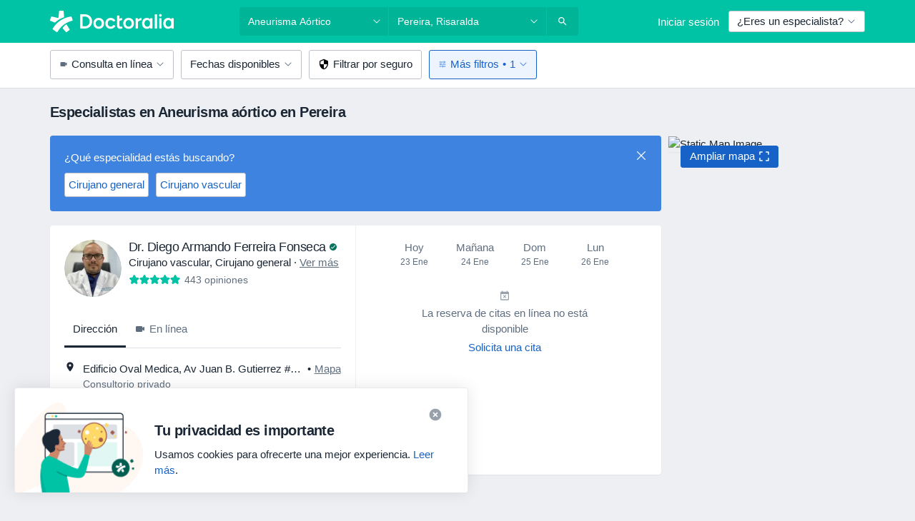

--- FILE ---
content_type: text/javascript; charset=utf-8
request_url: https://platform.docplanner.com/js/runtime-ef433b5a.js
body_size: 22408
content:
(function(){"use strict";var g={},m={};function i(e){var l=m[e];if(l!==void 0)return l.exports;var o=m[e]={id:e,loaded:!1,exports:{}};return g[e].call(o.exports,o,o.exports,i),o.loaded=!0,o.exports}i.m=g,function(){i.amdO={}}(),function(){var e=[];i.O=function(l,o,c,t){if(o){t=t||0;for(var n=e.length;n>0&&e[n-1][2]>t;n--)e[n]=e[n-1];e[n]=[o,c,t];return}for(var a=1/0,n=0;n<e.length;n++){for(var o=e[n][0],c=e[n][1],t=e[n][2],f=!0,r=0;r<o.length;r++)(t&!1||a>=t)&&Object.keys(i.O).every(function(b){return i.O[b](o[r])})?o.splice(r--,1):(f=!1,t<a&&(a=t));if(f){e.splice(n--,1);var d=c();d!==void 0&&(l=d)}}return l}}(),function(){i.n=function(e){var l=e&&e.__esModule?function(){return e.default}:function(){return e};return i.d(l,{a:l}),l}}(),function(){var e=Object.getPrototypeOf?function(o){return Object.getPrototypeOf(o)}:function(o){return o.__proto__},l;i.t=function(o,c){if(c&1&&(o=this(o)),c&8||typeof o=="object"&&o&&(c&4&&o.__esModule||c&16&&typeof o.then=="function"))return o;var t=Object.create(null);i.r(t);var n={};l=l||[null,e({}),e([]),e(e)];for(var a=c&2&&o;typeof a=="object"&&!~l.indexOf(a);a=e(a))Object.getOwnPropertyNames(a).forEach(function(f){n[f]=function(){return o[f]}});return n.default=function(){return o},i.d(t,n),t}}(),function(){i.d=function(e,l){for(var o in l)i.o(l,o)&&!i.o(e,o)&&Object.defineProperty(e,o,{enumerable:!0,get:l[o]})}}(),function(){i.f={},i.e=function(e){return Promise.all(Object.keys(i.f).reduce(function(l,o){return i.f[o](e,l),l},[]))}}(),function(){i.u=function(e){return"js/"+({14:"VisibilityExperimentController",161:"ModerationAddress",471:"flags-DpIconPortugal-dp-ui-kit-icon",759:"FilterWrapperComponent",1088:"social-DpIconTwitterCircle-dp-ui-kit-icon",1096:"symbols-DpIconPill-dp-ui-kit-icon",1306:"DoctorProfileContentDescriptionModule",1375:"ChatOpenInAppDesktop",1397:"FluVaccinationSearchModule",1457:"PostRegistrationWelcomeModalController",1906:"SearchStaticMapEventsModule",2011:"Ecommerce-LandingController",2218:"DoctorProfileCalendarPlaceholderModule",2453:"Config-cz",2931:"noa-DpIconAiSparkles-dp-ui-kit-icon",3426:"content-DpIconBookOpen-dp-ui-kit-icon",3531:"SearchFiltersModalModule",3573:"human-DpIconWithChild-dp-ui-kit-icon",3590:"action-DpIconSpeedGauge-dp-ui-kit-icon",3603:"content-DpIconTreatment-dp-ui-kit-icon",3819:"PsychologySearchAssistantData-co",4461:"SearchFactorWeightsPanelModule",4661:"DownloadDoctorsCertificates",4682:"ServicesBoxModule",4694:"content-DpIconPopular-dp-ui-kit-icon",4855:"DoctorModerationItemSpecializations",4978:"OpinionsModule",5050:"media-DpIconPresentationSpeech-dp-ui-kit-icon",5083:"UserFormViewController",5208:"human-DpIconHappyFace-dp-ui-kit-icon",5551:"ModerationPanelModule",5666:"DoctorStatisticsOpinionsModule",6216:"action-DpIconBookmark-dp-ui-kit-icon",6444:"SearchDynamicMapModule",6594:"AuthoringProcessAdminController",6713:"Doctor-AddressEdition",6757:"DealOfferConfirmationController",6803:"toggle-DpIconHalfHeart-dp-ui-kit-icon",6961:"EcommerceNoaThankYouPageModule",7088:"EECSearchController",7124:"EcommercePaymentsModule",7168:"media-DpIconMonitor-dp-ui-kit-icon",7556:"social-DpIconSocialConnection-dp-ui-kit-icon",7641:"EcommerceCustomerController",7843:"OnlineConsultationContact",7988:"ProfileEdition",8007:"AiOpinionSummaryModule",8043:"symbols-DpIconParking-dp-ui-kit-icon",8169:"EcommerceThankYouPageModule",8362:"Modal",8717:"AbTestCalendarAvailability",8746:"action-DpIconCut-dp-ui-kit-icon",8840:"PatientChatModule",9163:"FacilityRegistrationData",9221:"UserLogin",9551:"EntityTypeListComponent",9586:"PatientAppBoxIndex",10078:"ScrollSpy",10132:"oops-widget-i18n-hi",10264:"Registration",10390:"Ecommerce-FunnelController",10403:"action-DpIconCalendarSettings-dp-ui-kit-icon",10475:"action-DpIconBack-dp-ui-kit-icon",10515:"SearchAutocompleteModule",10617:"Doctor-NonCommercialProfile",10652:"Doctor-ProfileEdition",10657:"social-DpIconLinkedinCircle-dp-ui-kit-icon",10671:"content-DpIconQuillWrite-dp-ui-kit-icon",10897:"content-DpIconLayers-dp-ui-kit-icon",10939:"flags-DpIconPeru-dp-ui-kit-icon",11024:"ServiceDictionaryController",11058:"media-DpIconPlayFilled-dp-ui-kit-icon",11383:"DoctorProfileGeneralModule",11476:"HasUnpaidInvoicesBanner",11587:"ButtonWidgetModule",11644:"media-DpIconViewSpeaker-dp-ui-kit-icon",11695:"ContentDescriptions",11790:"CalendarSlotReleasedAlert",11891:"AvailabilityTypeListComponent",12136:"chat-vendor",12328:"symbols-DpIconVaccine-dp-ui-kit-icon",12811:"action-DpIconRepeat-dp-ui-kit-icon",12839:"DoctorRegistrationStrongPasswordModule",12862:"DoctorModerationObjectVerification",12889:"content-DpIconPublication-dp-ui-kit-icon",13143:"OpinionsSectionModule",13275:"ClickDoctorNav",13286:"HubspotCTAModule",13341:"symbols-DpIconTube-dp-ui-kit-icon",13493:"SearchAssistantModule",13889:"ManagerFeedbackData",13997:"UserFormResponseController",14296:"PsychologySearchAssistantFlowData",14671:"HomepageDialogsContainerModule",14872:"ProfileEditionDialogsContainerModule",14912:"ServiceDictionaryList",14963:"CompetitiveInsightsModule",15067:"Recruitment",15493:"UserRegistrationModule",15603:"Config-de",15782:"Config-br",15841:"action-DpIconDoubleCheckFilled-dp-ui-kit-icon",16005:"DealOfferConfirmationCancelPage",16141:"SearchCalendarsAvailabilityModule",16201:"Config-mx",16249:"symbols-DpIconDollar-dp-ui-kit-icon",16306:"CalendarAppModule",16540:"DlpHealthPortalPage",16873:"EcommerceLandingsIFrameModule",16885:"LazyLoad",16905:"OnlineConsultationSearchModule",17145:"GoogleOneTapModule",17158:"LogoDefaultMx",17260:"OpinionActionsModule",17525:"action-DpIconViewAgenda-dp-ui-kit-icon",17659:"DoctorRegistrationFormOptionsModule",18099:"NoShowProtectionModalModule",18159:"IntegrationsDataSyncController",18169:"BannerChatBubble",18294:"action-DpIconNotifications-dp-ui-kit-icon",18377:"locations-DpIconPharmacy-dp-ui-kit-icon",18504:"human-DpIconNeutral-dp-ui-kit-icon",18599:"Config-ar",18616:"RegistrationSummaryController",18671:"PatientAppBannerIndex",19113:"BadgeWizardController",19227:"DoctorModerationLicenseNumbers",19351:"social-DpIconInstagramCircle-dp-ui-kit-icon",19373:"ScpAuthoringProcessController",19474:"LocationAutocompleteController",19681:"GoogleOneTapController",19816:"QueuesCheckerVueModule",19921:"UnifiedNavigation",19942:"oops-widget-i18n-ja",19960:"action-DpIconAiPhone-dp-ui-kit-icon",19981:"CheckboxListComponent",20021:"MyPlanPage",20187:"EcommerceDealOfferController",20201:"Ecommerce-AbandonedCartConstoller",20207:"DoctorProfileCalendarModule",20466:"ChatApiAdminConnectFlowConsent2Module",20593:"action-DpIconRefreshFilled-dp-ui-kit-icon",20797:"oops-widget-i18n-es",21190:"ModalLauncher",21209:"toggle-DpIconEmptyStar-dp-ui-kit-icon",21247:"oops-widget-i18n-nl",21320:"SearchCalendarsModule",21411:"WidgetController",21460:"FindYourInsurerModal",21734:"media-DpIconOne-dp-ui-kit-icon",21904:"FullPageWithLogo",21918:"ChooseSubscriptionModal",22181:"EcommerceLandingsModule",22186:"TopNavigation",22230:"DoctorServicesVueModule",22319:"ViewUtils",22357:"WaitForPaymentController",22607:"TeamModule",22899:"CreditCardUnauthorizedModal",23679:"OpenOpinionsInfopage",23683:"LogoDefaultTr",23780:"DoctorModerationSpecializations",23792:"FacilityDirectorModerationModule",23895:"symbols-DpIconGauntletGloves-dp-ui-kit-icon",23917:"SearchAssistantResultsModule",24410:"oops-widget-i18n-sv",24454:"OopsWidget",24550:"Config-pl",24664:"FacilityModerationModule",24703:"facilityInsurances",24834:"content-DpIconFile-dp-ui-kit-icon",24995:"action-DpIconOngoing-dp-ui-kit-icon",25006:"PurchasePackagePlaceholderComponent",25190:"symbols-DpIconCreditCardCheck-dp-ui-kit-icon",25358:"symbols-DpIconVirtualReality-dp-ui-kit-icon",25417:"social-DpIconSpotifyCircle-dp-ui-kit-icon",25510:"Voicemail",25516:"action-DpIconEnlarge-dp-ui-kit-icon",25794:"HubspotCTA",25855:"toggle-DpIconHalfStar-dp-ui-kit-icon",26102:"flags-DpIconMexico-dp-ui-kit-icon",26175:"ReferralUrlRedirectModule",26390:"WebsitesLandingController",26411:"BottomBannerWithIcon",26431:"BookingSource",26515:"FacilityRegistrationModule",26551:"oops-widget-i18n-cs",26946:"BookingBenefitsBannerModule",27289:"Config-it",27587:"DoctorProfileExperienceItemsModule",27679:"EcommerceWaitForCreditCardPageModule",27990:"TopInsurancesBoxModule",28031:"DlpBookingPage",28232:"MixpanelTrackingModule",28401:"QuestionsPublic",28411:"symbols-DpIconCreditCardReverted-dp-ui-kit-icon",28436:"MoveOpinionsFromDoctorToFacilityModule",28772:"VisibilitySpaceLanding",29116:"content-DpIconFileImage-dp-ui-kit-icon",29138:"ContentSites",29253:"UserRegistrationEmailConfirmModule",29350:"FloatingCookiesInfoController",29501:"ModerationDashboardModule",29529:"LeaveDoctorOpinionModule",29743:"DlpPortalNotificationPage",29745:"AddDoctorController",29834:"DoctorRegistrationRulesModule",30123:"action-DpIconVerticalLines-dp-ui-kit-icon",30204:"CategoriesManager",30505:"logos-DpIconGipo-dp-ui-kit-icon",30953:"CalendarPlaceholderComponent",31018:"DoctorModerationDataChange",31298:"DoctorModerationModule",31366:"DynamicLandingPageController",31494:"PatientFavoriteDoctors",31704:"human-DpIconBed-dp-ui-kit-icon",31713:"action-DpIconReorder-dp-ui-kit-icon",31768:"TopNavigationMobileModule",31807:"ListeningAnalyzingUnitingReviewAggregatesController",32353:"DlpBookingReminderPage",32429:"FacilityStatisticsController",32810:"ModerationMenuModule",32849:"DoctorProfileDialogsContainerModule",32922:"BannerChatBlueBox",33121:"FacilityModerationVerification",33299:"DroppedPayment",33340:"DoctorProfileTopBannerModule",33402:"doctorProfileInsurances",33602:"OpinionAbuseConversationController",33687:"media-DpIconText-dp-ui-kit-icon",34281:"FullPageImageWithFeatures",34418:"FirstClassPromoController",34469:"CustomerPaymentWebPayForm",34528:"LogoDefaultPe",34587:"SearchFactorsAndScoresToolModule",34672:"EnhancedEcommerceWrapperModule",34846:"MobileCalendarModalModule",35038:"SearchDesktopFiltersModule",35329:"NewDoctorRegistrationController",35456:"SSOWidgetController",35540:"content-DpIconRequestQuote-dp-ui-kit-icon",35589:"oops-widget-i18n-uk",35669:"human-DpIconSmilingFace-dp-ui-kit-icon",35897:"LogoDefaultPt",35978:"ViewUtilsLegacy",36014:"content-DpIconFileBadge-dp-ui-kit-icon",36175:"ProfileDataViolationModerationModule",36382:"NoDataPlaceholderComponent",36470:"ActiveFiltersButtonsComponent",36937:"InsuranceAcceptedModal",37036:"human-DpIconHealthCheckup-dp-ui-kit-icon",37124:"DlpHealthPortalMessagesPage",37435:"ServiceAveragePricesController",37642:"OpinionsSearchModule",37648:"content-DpIconLeads-dp-ui-kit-icon",37900:"PatientPanelModule",38028:"DoctorNonCommercialProfileGeneralModule",38080:"flags-DpIconArgentina-dp-ui-kit-icon",38151:"RolesManager",38217:"symbols-DpIconCreditCardPending-dp-ui-kit-icon",38661:"ScpProfilesModule",38717:"ToolsMenuModule",39396:"symbols-DpIconFirstAidPlaster-dp-ui-kit-icon",39430:"PsychologySearchAssistantData-mx",39471:"AbTestFacilityCalendarAvailabilityComponent",39552:"oops-widget-i18n-ar",39565:"RegisterLicenseController",39764:"ModerationToolsModule",39850:"uikit-DpCarousel",39944:"flags-DpIconSpain-dp-ui-kit-icon",40236:"DisableOpinionsModule",40294:"InsuranceNotAcceptedModal",40329:"oops-widget-i18n-fr",40371:"toggle-DpIconDropdown-dp-ui-kit-icon",40529:"CustomerPaymentIyzicoOneTimeForm",40630:"IntegrationDataSync",40879:"SearchFactorsToolModule",41225:"VisibilityPagesController",41399:"symbols-DpIconPuzzle-dp-ui-kit-icon",41937:"AbandonedCartVueModule",41973:"CensoredWords",42097:"FacilityDoctorsListApp",42165:"CalendarAvailabilityAppModule",42194:"DoctorPrivateQuestionListPage",42225:"FacilityRegistrationDetailsStep",42288:"SearchAppFactorsAndScoresToolModule",42647:"NoResultsOptionsComponent",42686:"FacilityRegistrationTakeOverStep",42693:"action-DpIconAddPhone-dp-ui-kit-icon",42921:"DlpBookingReminderConfirmablePage",42999:"QUEUES_EFFICIENCY_ROUTE",43048:"human-DpIconDiversity-dp-ui-kit-icon",43110:"DoctorPrefixModerationModule",43120:"LogoDefaultCl",43323:"action-DpIconCalendarOffPatients-dp-ui-kit-icon",43387:"GoogleMapsConsentModule",43408:"DoctorCalendarWidgetModule",43441:"DealOfferConfirmationFormPage",43448:"media-DpIconPause-dp-ui-kit-icon",43503:"social-DpIconGlassdoorCircle-dp-ui-kit-icon",43555:"VisibilitySpaceController",43586:"PatientAppEventInterceptor",43644:"DynamicConfigurationController",43722:"PromoMaterialsController",43823:"symbols-DpIconZloty-dp-ui-kit-icon",43904:"DoctorOpinionModerationModule",43916:"PatientAppEvents",44178:"QualityCertificatesController",44339:"content-DpIconNoImage-dp-ui-kit-icon",44550:"DlpDoctorProfilePage",44585:"SearchAppFacilityVisibilityToolModule",44651:"ReferralUrlRedirectController",44753:"AnswerModerationModule",44788:"Stats",44793:"CacheInvalidationToolController",44988:"EcommercePaymentsController",45041:"FacilityServicesListApp",45043:"DoctorAddModule",45107:"GenericToggleComponent",45108:"content-DpIconInvoice-dp-ui-kit-icon",45189:"WebsitesController",45252:"gatekeeper",45662:"SuspiciousContentManager",45775:"GalleryModule",45816:"PatientChatApiModule",45841:"GeoCoderController",45850:"ServiceDictionaryForm",45922:"ChatApiAdminConnectFlowModule",45955:"PsychologySearchAssistantData-tr",45982:"content-DpIconDiagnosis-dp-ui-kit-icon",46669:"HomepageSearchFormModule",46855:"DoctorModerationVerification",46865:"oops-widget-i18n-nb",46925:"flags-DpIconPoland-dp-ui-kit-icon",47115:"action-DpIconFormatItalic-dp-ui-kit-icon",47123:"BannerImageHeader",47317:"ManagerFeedbackListModule",47452:"oops-widget-i18n-de",47502:"media-DpIconPlay-dp-ui-kit-icon",47539:"DoctorsForVictimsListingModule",47969:"SearchListing",48036:"EcommerceTouchpointModule",48305:"OnlinePaymentsBanner",48354:"BasicProfile",48396:"media-DpIconOffice-dp-ui-kit-icon",48418:"symbols-DpIconVirus-dp-ui-kit-icon",48669:"HasUnpaidInvoicesModal",48721:"UserRegistration",48998:"OpinionsController",49040:"PsychologySearchAssistantData-cl",49044:"RecommendedDoctorsModule",49098:"toggle-DpIconEmptyStarThin-dp-ui-kit-icon",49458:"DlpBookingCancellationPage",49537:"SearchChatController",49752:"WidgetConfiguratorController",49984:"social-DpIconMessenger-dp-ui-kit-icon",50019:"DoctorModerationSuggestedDataChange",50021:"DoctorProfileThumbsUpDownModule",50399:"ThumbsUpDownModule",50487:"BottomBannerWithIconV2",50607:"MoveVisitModalodule",50613:"DoctorsForVictimsEnrollment",50684:"CustomerPaymentSepaForm",51055:"UnlinkOpinionFacilityModule",51264:"BannerWithMobileImg",51275:"action-DpIconViewDay-dp-ui-kit-icon",51278:"action-DpIconLogout-dp-ui-kit-icon",51335:"content-DpIconBubbleChat-dp-ui-kit-icon",51482:"SearchTouchpointModule",51539:"FacilityRegistrationBenefits",51544:"NoResultsModule",51729:"TouchpointsController",52125:"action-DpIconSettings-dp-ui-kit-icon",52245:"CalendarMobileComponentBased",52540:"MyPlanModule",52571:"MarketplaceAccountActionRequiredModal",52914:"CustomerPaymentBoletoForm",53180:"Config-tr",53478:"CustomerPaymentServipagForm",53660:"WhiteBanner",53722:"PublicInsuranceBannerModule",53842:"symbols-DpIconSpinner-dp-ui-kit-icon",53909:"noa-DpIconNoaNotes-dp-ui-kit-icon",54010:"action-DpIconDangerous-dp-ui-kit-icon",54215:"action-DpIconEndCall-dp-ui-kit-icon",54320:"social-DpIconGoogle-dp-ui-kit-icon",54628:"DoctorFloatingWidgetModule",54645:"OnlineOnlyToggleComponent",54805:"InsuranceMobileFilterModule",54874:"NewFacilityCalendarModule",54908:"symbols-DpIconSaasNewPatient-dp-ui-kit-icon",54915:"noa-DpIconNoaBooking-dp-ui-kit-icon",55031:"CompetitiveInsightsController",55164:"BOOKINGS_SEARCH_PAGE",55364:"PatientPanel",55479:"CacheInvalidation",55482:"FacilityRegistrationSuccessStep",55547:"media-DpIconMonitorOff-dp-ui-kit-icon",55726:"SpecializationsBoxModule",55873:"content-DpIconPaper-dp-ui-kit-icon",56117:"ResultPanelContentModule",56343:"FacilityCalendarComponent",56485:"DlpClinicProfilePage",56545:"ServiceCategoryPageController",56897:"oops-widget-i18n-pl",56947:"UninavBadgeController",57136:"action-DpIconFormatBold-dp-ui-kit-icon",57231:"EECProfileController",57248:"registrationType",57250:"symbols-DpIconWallet-dp-ui-kit-icon",57347:"symbols-DpIconSchoolGraduation-dp-ui-kit-icon",57443:"IntegrationsToolsController",57644:"ServicesSectionModule",57822:"Config-pt",57890:"FacilityRegistrationBaseStep",58028:"AbandonedCartBooking",58060:"UserToolModule",58350:"DoctorProfileLicenseInfoVueModule",58353:"DoctorRegistrationPhoneInputModule",58592:"action-DpIconPlusCircle-dp-ui-kit-icon",58677:"LogoDefault",58727:"oops-widget-i18n-zh",58731:"Doctor-StatisticsVideo",58803:"action-DpIconWrapText-dp-ui-kit-icon",58982:"DoctorCalendarAvailabilityComponent",59106:"PatientRequestApp",59191:"Config-pe",59192:"Config-co",59323:"content-DpIconFilePdf-dp-ui-kit-icon",59512:"VisitSearchVueModule",59948:"diplomaUpload",60551:"ListingFaq",60890:"NewAddressCreationController",61203:"DlpBookingReschedulePage",61299:"logos-DpIconTuoTempo-dp-ui-kit-icon",61339:"WhatIsOnlineConsultationModule",61464:"content-DpIconMailFilled-dp-ui-kit-icon",61530:"Patient-Request",62152:"media-DpIconMicrophoneDisabled-dp-ui-kit-icon",62349:"symbols-DpIconRoundedSquare-dp-ui-kit-icon",62689:"InsuranceEditionModule",62703:"OpinionsManagementController",62745:"human-DpIconReceiveCash-dp-ui-kit-icon",62940:"SaasBookingManagementCancellationController",63046:"DealOfferConfirmationSuccessPage",63059:"action-DpIconCalendarShare-dp-ui-kit-icon",63117:"action-DpIconUpload-dp-ui-kit-icon",63164:"BottomBannerSmallReviews",63210:"flags-DpIconItaly-dp-ui-kit-icon",63309:"LogoDefaultEs",63317:"BannerTopFullButton",63417:"JamedaBookingAppModule",63465:"media-DpIconDevices-dp-ui-kit-icon",63513:"media-DpIconViewGrid-dp-ui-kit-icon",63543:"action-DpIconCloseFull-dp-ui-kit-icon",63679:"DoctorProfileAskForCalendarModule",64683:"social-DpIconThumbDown-dp-ui-kit-icon",64832:"BottomBannerSmallButtonText",65106:"UpdatePatientInsuranceIdModule",65121:"NfzFilterButtonModule",65395:"Config-cl",65438:"QuestionsAndAnswersController",65565:"InfoPages",65711:"ShareProfileModule",65916:"FullPageWithImage",65917:"symbols-DpIconLanguage-dp-ui-kit-icon",66097:"ThreeDsModal",66349:"Preregistration",66489:"DoctorCalendarComponent",66544:"IntegrationsToolsBookingsCheckerController",66716:"action-DpIconUnfold-dp-ui-kit-icon",66876:"LoyaltyBadgeController",66929:"CitiesBoxModule",66974:"OnlineCareLandingController",67052:"action-DpIconSyncProblem-dp-ui-kit-icon",67219:"action-DpIconSyncDisabled-dp-ui-kit-icon",67538:"Config-es",67679:"CalendarWrapperComponent",67687:"DlpHealthPortalFilesPage",67891:"ChatOpenInAppMobile",67914:"DlpPortalPage",67927:"SearchAutocompleteController",67957:"GalleryCarouselModule",68129:"OnlineConsultationsLandingController",68400:"DownloadAppBoxGreen",68527:"symbols-DpIconAsterisk-dp-ui-kit-icon",68568:"SearchTools",68658:"DynamicLandingPageModule",68744:"DoctorRegistration-DoctorRegistration",68815:"DoctorRemoveCertificateController",68870:"CardWithColumns",68964:"MonetizationExperimentModal",68984:"diplomaTooltip",69016:"media-DpIconMicrophone-dp-ui-kit-icon",69102:"content-DpIconNotes-dp-ui-kit-icon",69169:"LogoDefaultPl",69726:"action-DpIconWarningTriangle-dp-ui-kit-icon",69762:"OpinionRequestDashboardModule",69803:"SearchPositionsToolModule",69987:"DoctorProfileInfoVueModule",70394:"Ecommerce-CreateCustomerController",70420:"media-DpIconGallery-dp-ui-kit-icon",70643:"CaptchaController",70745:"PriceIncreaseModal",70946:"AddressServiceController",71346:"jQueryAddEventListener",71430:"DlpBookingWaitingListPage",71731:"CompetitiveInsightsFloatingBannerModule",71800:"IntegrationsToolsQueuesCheckerController",71867:"DoctorProfileAddressesModule",71927:"ContentDescriptionsModule",72091:"human-DpIconSad-dp-ui-kit-icon",72231:"logos-DpIconClinicCloud-dp-ui-kit-icon",72361:"CalendarDesktopComponentBased",72471:"AbuseModerationModule",72494:"action-DpIconClick-dp-ui-kit-icon",72511:"human-DpIconAmazed-dp-ui-kit-icon",72531:"HomepageController",72828:"flags-DpIconChile-dp-ui-kit-icon",72832:"AutomoderatorCheckAlreadyModerated",72880:"CustomerPaymentPixForm",72884:"SaasBookingManagementCancellationModule",72931:"ProfileManagementController",73017:"PatientRequestRootController",73127:"symbols-DpIconCircle-dp-ui-kit-icon",73164:"DoctorPrivateQuestionsPanelModule",73346:"action-DpIconDotMenu-dp-ui-kit-icon",73374:"LogoDefaultIt",74110:"action-DpIconPending-dp-ui-kit-icon",74116:"BannerFastBooking",74684:"ChatModalModule",74877:"symbols-DpIconQrCode-dp-ui-kit-icon",75242:"action-DpIconMoveVisit-dp-ui-kit-icon",75716:"locations-DpIconDoor-dp-ui-kit-icon",75767:"symbols-DpIconCreditCardCrossed-dp-ui-kit-icon",75938:"action-DpIconSandClock-dp-ui-kit-icon",76013:"PlanUpsellController",76027:"InsuranceAcceptedAtDifferentAddressModal",76274:"SsoLoginModalModule",76351:"BadgeWizardFailedManagerController",76447:"QnAPanel",76868:"RecruitmentEasterEgg",77028:"media-DpIconScanWiFi-dp-ui-kit-icon",77119:"action-DpIconMinimalize-dp-ui-kit-icon",77189:"content-DpIconClipboard-dp-ui-kit-icon",77196:"DlpBookingConfirmationPage",77201:"DoctorRegistration",77291:"DlpHealthPortalVisitPage",77396:"DlpDocumentsSubPage",77405:"symbols-DpIconThunder-dp-ui-kit-icon",77557:"PatientChatApiUpdatePhoneModule",77612:"LogoDefaultDe",77687:"content-DpIconBubbleChatFilled-dp-ui-kit-icon",77786:"FacilityLicenseNumberModerationModule",77794:"FacilityBigWidgetModule",77865:"action-DpIconViewWeek-dp-ui-kit-icon",77973:"WaitForPaymentModule",78205:"content-DpIconListNumbers-dp-ui-kit-icon",78424:"media-DpIconStop-dp-ui-kit-icon",78545:"DroppedPaymentVueModule",79111:"media-DpIconMagicWand-dp-ui-kit-icon",79700:"action-DpIconUnlock-dp-ui-kit-icon",79788:"content-DpIconIdentifier-dp-ui-kit-icon",79803:"media-DpIconCameraSwitch-dp-ui-kit-icon",80286:"DoctorDashboardController",80411:"DoctorsForVictimsListing",80453:"GenderListComponent",80469:"AbTestDoctorCalendarAvailabilityComponent",80937:"PremiumProfile",81021:"BannerRelative",81043:"flags-DpIconTurkey-dp-ui-kit-icon",81153:"ReportAbuseModule",81452:"AutomoderatorPromptsDashboard",81537:"FacilityRemoveCertificateController",81547:"LogoDefaultCo",81823:"QuestionModerationModule",82036:"ServiceSearchesController",82062:"MoveOpinionsFromFacilityToFacilityModule",82064:"LogoDefaultAr",82144:"content-DpIconBubbleChatText-dp-ui-kit-icon",82275:"symbols-DpIconMicroscope-dp-ui-kit-icon",82429:"PriceIncreaseModalController",82446:"oops-widget-i18n-it",82660:"content-DpIconExcel-dp-ui-kit-icon",82868:"ContentDescriptionModerationModule",82895:"human-DpIconPublicQAndA-dp-ui-kit-icon",83124:"media-DpIconScreenshot-dp-ui-kit-icon",83353:"AddressesListEdition",83497:"NativeElements",83555:"SsoLoginModule",83588:"PharmaciesSearchModule",83667:"Mixpanel",83793:"UserPermissionsSettingsController",84121:"vendor",84130:"FacilityCalendarFlowModule",84145:"NewDoctorsWidgetModule",84331:"flags-DpIconColombia-dp-ui-kit-icon",84528:"media-DpIconTablet-dp-ui-kit-icon",84751:"ChangeDoctorRegistrationStatus",84841:"action-DpIconShare-dp-ui-kit-icon",84846:"MarketingAgreementModal",84992:"human-DpIconSupport-dp-ui-kit-icon",85003:"toggle-DpIconRadioButton-dp-ui-kit-icon",85558:"symbols-DpIconEuro-dp-ui-kit-icon",85581:"PsychologySearchAssistantData-es",85861:"LogoDefaultBr",85907:"content-DpIconReceipt-dp-ui-kit-icon",85919:"media-DpIconCameraDisabled-dp-ui-kit-icon",86277:"DoctorStatisticsChartModule",86348:"DoctorProfileAddressCreationModule",86642:"DoctorProfileShareController",86700:"CreditCardAuthorizedModal",86768:"social-DpIconAndroid-dp-ui-kit-icon",86810:"action-DpIconOpenInFull-dp-ui-kit-icon",86859:"BOOKINGS_SEARCH_FILTER_PAGE",86878:"SaveDoctorAppModule",87002:"action-DpIconMagnifierPlus-dp-ui-kit-icon",87150:"flags-DpIconCzechRepublic-dp-ui-kit-icon",87177:"DoctorsForVictimsEnrollmentModule",87178:"DirectInsuranceEditionModule",87202:"symbols-DpIconRectangle-dp-ui-kit-icon",87313:"EcommerceThankYouPageController",87563:"BannerTopGlobal",87702:"CovidTestSearchModule",87902:"action-DpIconAddVisit-dp-ui-kit-icon",88063:"QuestionAndAnswersPlaceholderComponent",88117:"AddressEditionModule",88610:"RafaBotController",88680:"logos-DpIconJameda-dp-ui-kit-icon",88790:"AddressServiceList",89080:"NewDoctorCalendarModule",89210:"action-DpIconMinus-dp-ui-kit-icon",89777:"recorder",89810:"Doctor-Profile",89857:"AddressEdition",90001:"DoctorProfileAddressesVueModule",90005:"FacilityModerationSuggestedDataChange",90362:"UserFormTemplateController",90491:"SearchAiFormModule",90562:"MarketplaceAccountRejectedModal",90597:"Routes",90673:"symbols-DpIconRoundedSquareFilled-dp-ui-kit-icon",90698:"M360LandingController",90804:"DoctorProfileOpeningHoursVueModule",90885:"JamedaBookingApp",90891:"AllStarProfile",91097:"graphql-vendor",91255:"ModerationPanel",91296:"action-DpIconClockFilled-dp-ui-kit-icon",91387:"CustomerPaymentPseForm",91403:"TraderSaleCreditCardModule",91441:"PsychologySearchAssistantData-pl",91534:"InsurancesRadioListComponent",91740:"flags-DpIconGermany-dp-ui-kit-icon",91781:"PsychologySearchAssistantData-br",91827:"logos-DpIconFeegow-dp-ui-kit-icon",91828:"Team",91877:"media-DpIconPrint-dp-ui-kit-icon",91884:"OpinionsSurveyVueModule",91934:"uikit-DpCalendar",91963:"DoctorCustomVideoModalModule",92127:"human-DpIconDisappointed-dp-ui-kit-icon",92335:"OnlineConsultationContactController",92491:"action-DpIconPlusFilled-dp-ui-kit-icon",92539:"CountryPrefixes",92768:"action-DpIconDownload-dp-ui-kit-icon",92828:"Doctor-CommercialProfile",92837:"PatientFillDataModule",92910:"SearchMobileEventsModule",93421:"Notifications",93541:"Patient-Chat",93592:"DlpMessagesSubPage",93837:"DlpHealthPortalPrescriptionsPage",93871:"flags-DpIconBrazil-dp-ui-kit-icon",94144:"action-DpIconSyncSuccess-dp-ui-kit-icon",94161:"EcommerceCustomerModule",94185:"CommunicationAgreementsSettingsController",94288:"vue-vendor",94372:"FacilityCalendarAvailabilityComponent",94475:"EcommerceWaitForCreditCardPageController",94755:"SearchDialogsContainerModule",94779:"PatientVisitController",94829:"PlanUpsellModule",94857:"HubspotSignatureGenerator",94885:"BottomBannerSmallButton",94921:"oops-widget-i18n-pt",95029:"OnlineConsultationsLandingTestimonialsModule",95324:"VisitManageAuthorization",95391:"EcommerceDealOfferDetailsModule",95646:"PsychologySearchAssistantData-it",95923:"DoctorStatisticsController",95990:"InsuranceTypeListComponent",96515:"Doctor-ProfileStatistics",96550:"action-DpIconHellip-dp-ui-kit-icon",96636:"DoctorModerationNew",96829:"ModerationAddressLatLngModule",96995:"oops-widget-i18n-ko",97010:"DealOfferConfirmationWaitForCreditCardPage",97067:"action-DpIconMagnifierLess-dp-ui-kit-icon",97358:"BadgeStatusChangeModule",97478:"LocationAutocompleteModule",97482:"human-DpIconAssistiveTechnology-dp-ui-kit-icon",97717:"SearchAssistantController",98147:"media-DpIconCameraCircle-dp-ui-kit-icon",98694:"InsuranceFilterModal",99059:"oops-widget-i18n-tr",99103:"BookingWidgetModalModule",99165:"social-DpIconWhatsapp-dp-ui-kit-icon",99190:"LogoDefaultCz",99430:"DealOfferConfirmationModule",99565:"SearchAiModule",99619:"DoctorRegistrationEmailModule",99703:"BOOKING_DETAILS_PAGE"}[e]||e)+"-chunk-"+{14:"1b3f07e6",161:"f366f33c",281:"6f70b300",471:"bdbdc1e5",629:"bc221cda",759:"949f92dd",1088:"03aee973",1096:"e998e5f5",1306:"7d90b3c0",1355:"7e1d0be8",1375:"4db8687b",1397:"a49012a2",1457:"b96c3bfa",1460:"3bbc122f",1474:"50f3185d",1906:"accdfd01",2011:"e08f3d48",2200:"bb1df558",2218:"78cee78e",2296:"81e23200",2453:"c06856dd",2609:"bc26afcf",2693:"9fba3c1e",2819:"425d7fe2",2880:"8cb7937e",2931:"df464a8d",2966:"7883c776",3020:"61e4491e",3426:"3c5f7e25",3531:"b653cef8",3573:"749cacd4",3590:"4b796795",3603:"bde9d6ac",3819:"1fee2c39",4092:"088a9cac",4341:"2f2b8b2a",4461:"75d0c583",4661:"037e119a",4682:"8da240ff",4694:"4c4bdb02",4802:"edfd23ce",4855:"3e58dd1b",4978:"91f504e3",5050:"c7d57c14",5083:"e2a9b3e4",5208:"b986e461",5551:"80cafbcd",5666:"0d81c9f4",6216:"abd0dc1e",6444:"d943f317",6594:"5395b7df",6713:"c04b629d",6757:"f91ac2b0",6803:"5d7cc068",6828:"c6688b7e",6937:"b33d20d9",6961:"97afc6e0",7024:"15e52abf",7088:"e4edaccc",7124:"605ec7e8",7168:"fd8327d2",7272:"249df4b1",7440:"5b9b8cc8",7556:"588c2aca",7641:"f4346b01",7795:"be657e61",7843:"e040e3f9",7988:"c4581e58",8007:"69f0f5f9",8043:"1d6cd674",8048:"48ec4997",8169:"b5b3cea0",8362:"b430507f",8561:"772a1644",8578:"c9787740",8660:"99dcd8f8",8717:"3d47e0b3",8746:"d531459b",8840:"252b7ba2",8960:"14818bfd",9145:"99fa2011",9163:"46908b9e",9221:"9cdab219",9409:"685ae5d7",9490:"82290734",9551:"567933e6",9574:"f7026bfd",9586:"5a2307d2",9768:"2a42b076",10078:"8ef35ac0",10132:"6b357a32",10261:"f70c2e99",10264:"0d438d14",10390:"a5785ac5",10403:"84f90627",10451:"bbd3cc17",10475:"a23bb7dc",10515:"ffe93186",10617:"dee75f74",10652:"5d140d72",10657:"ea0e11cd",10671:"3f672319",10723:"5b5de534",10897:"5582720b",10916:"858116c4",10939:"0b2313a0",11024:"2b826ec1",11058:"3707d6fe",11160:"473b3971",11383:"155d7870",11475:"2f8105ad",11476:"2496ee18",11587:"32cce8d6",11644:"192b9e32",11657:"f8880135",11695:"d68daef9",11721:"a4602035",11790:"8f2c1894",11867:"7f37e200",11891:"e2905c4a",12136:"9c1b0a50",12302:"59fb444c",12328:"1f39573f",12455:"a1aa9a54",12811:"3dcb5691",12839:"17faf9e9",12861:"a1d2cd58",12862:"9a1c1c07",12889:"cd4b4fea",13060:"da5e13d9",13093:"ae3e9b9e",13143:"422d32cf",13275:"6d4e1076",13286:"2c25747c",13341:"059fd0ba",13443:"03fb2209",13493:"bd02c54c",13889:"f617c88a",13917:"1b23d171",13997:"75a4ab8c",14289:"ba2e4260",14296:"15d8d2de",14671:"26463ddf",14866:"3f6dac7c",14872:"bc508811",14912:"5c460dc5",14963:"c5180f5f",14992:"7b491032",15067:"7cbebbf5",15087:"02891b15",15170:"1d1b9daf",15282:"3913ba37",15351:"0ffad65d",15369:"e0d17027",15493:"a3330da7",15510:"f81d1976",15603:"1097ad1d",15782:"67c7772c",15841:"9022535d",16005:"952e5722",16141:"98a95984",16201:"dc5930f0",16248:"6eb60745",16249:"762ab558",16306:"29b24710",16540:"cf2b5760",16739:"aa0b841a",16873:"f7edcdee",16882:"5ce1c0af",16885:"c51fbe4a",16905:"5a157887",17145:"2a211732",17158:"dcf889c4",17260:"fdd786ea",17500:"d0b6f135",17525:"e37a431f",17659:"e6917be4",18099:"14fe0cfa",18159:"17c80a00",18169:"2e9ccc59",18234:"4d079158",18294:"9a374ded",18307:"5f16a162",18377:"6bf66796",18504:"3c8e24ce",18599:"5af2020a",18608:"6f3e8c55",18616:"334323e1",18671:"38f2a9b6",18778:"471d1823",18830:"8d3956ba",19113:"44535fa2",19227:"ad420280",19351:"b98f3e36",19373:"7bad366a",19474:"868192ab",19681:"32f6ab2b",19816:"890ab52b",19837:"b09cf43e",19921:"c9480c82",19942:"6e1ec78c",19960:"96436714",19981:"3171856e",2e4:"5cc2f430",20021:"04226b43",20173:"4a52cd6c",20187:"8e4735b7",20201:"046f6a77",20207:"a316a031",20323:"b6502329",20466:"8fc64b35",20564:"10a2aa69",20593:"ef476118",20704:"e5fdf52d",20797:"91dd5888",20911:"c6464c7d",21190:"b559afab",21209:"a89b87ea",21247:"10951c35",21310:"c9827b2c",21320:"2c8cad09",21411:"a751b6a0",21460:"fbefdd37",21734:"017d4ae8",21904:"833eacd4",21918:"9c8a51cc",22171:"700cf425",22181:"9ef2218b",22186:"a0192227",22230:"a8079edc",22319:"e578dd0b",22357:"d5fe83ad",22448:"f5d214ea",22607:"1d8695c4",22671:"6d605333",22899:"e9b98b85",23090:"4c850caa",23679:"1be27670",23683:"6f9fbb52",23780:"23ab0165",23792:"07a8861b",23895:"e5469882",23917:"00eb1856",24057:"8106964a",24410:"e77b62ad",24439:"25dfd2aa",24454:"95bae556",24477:"87b6ae02",24518:"8edc065d",24550:"d2f6753e",24649:"72cc1a07",24664:"acf3c368",24703:"40b642bf",24719:"183c3836",24834:"ca5d7d9c",24995:"574146a3",25006:"463569bf",25190:"ce2f70de",25358:"7887b495",25417:"fac16c52",25510:"8a8388e5",25516:"f0b23c9e",25663:"e510f90c",25794:"7561f37e",25855:"8b85f6dd",25913:"c3fe755e",26043:"a050fb13",26102:"6b17ab8b",26175:"a7769505",26390:"06ee5b22",26411:"be3ac259",26431:"1d9efb84",26508:"a02af948",26515:"6fc35dfd",26551:"67dc4ad5",26946:"f3c8eb28",27283:"1fe93a18",27289:"c57c9281",27341:"772cb4fa",27587:"495d737a",27679:"7f209cbf",27862:"bd6eb529",27982:"014e73f8",27990:"631546ca",28031:"3732ef25",28232:"6f5af1f9",28401:"4d491521",28411:"79af57e1",28436:"0c1f9b59",28772:"725f1c3f",29116:"4689f8bd",29138:"17c607d7",29159:"eed17928",29238:"1d863db3",29253:"a72ec5ce",29350:"3f969956",29501:"b8accb76",29529:"6b173745",29743:"1ed5d5a6",29745:"ee0dcd5d",29834:"cb8cf603",30123:"0044cc57",30204:"82cfd584",30505:"e3cbbffb",30517:"a289cf96",30796:"e856de6a",30819:"642d32a6",30953:"efe6ff73",31018:"dc89aa8f",31298:"9d52ba15",31366:"7e643664",31494:"5b77fc95",31704:"e8205c8c",31713:"e59592c6",31768:"9301e93f",31794:"4c3f80c1",31807:"52d87484",32120:"9fe15103",32144:"c6d5bbdd",32300:"8d1d09c5",32353:"55b1bcb0",32429:"f8471aae",32503:"1b960311",32810:"2b432a23",32849:"040e1a0a",32922:"9ca2f635",32925:"c411df88",33101:"df8c5dd7",33121:"4eeb8724",33299:"558dc4e8",33340:"7247eb67",33402:"b5d27564",33482:"cef69117",33529:"146ed859",33602:"fc7128c1",33687:"671ebf6b",33787:"fe8e30b3",33834:"0da23f91",34281:"862d0adb",34418:"5c8804e3",34469:"f2564c9e",34528:"83524030",34587:"4453d945",34672:"75938d17",34846:"80446555",35038:"238f319d",35080:"14efd02c",35329:"370d6d1f",35456:"030b43be",35540:"2cf49826",35589:"268432b8",35669:"866ba117",35786:"79f11eca",35884:"1b32e812",35897:"ae130995",35978:"9de6c8a0",36014:"c4dad495",36175:"1db6e1a6",36261:"088a7769",36382:"d6bb3c05",36470:"d0f95543",36673:"71471c75",36738:"8a5c6723",36937:"dcb466fd",37036:"c2f0e303",37044:"6df3d471",37065:"58f486aa",37124:"87243cc4",37435:"0bc67bbd",37642:"375dc475",37648:"faf363c6",37900:"25c0d843",38028:"26e77eab",38080:"1ad1dc86",38151:"adb1b520",38217:"586a98e5",38295:"6e25df50",38661:"cfbcc6bc",38717:"8454369b",39392:"5ac3c9f8",39396:"e3aa616f",39430:"b82f724e",39471:"38932b92",39490:"76068b7c",39552:"d6f8ed9d",39565:"0d41d55e",39764:"75cf50c3",39850:"6815b7ae",39881:"fe008d86",39944:"7f7af615",39993:"34358b4e",40029:"014cda8b",40236:"243364d7",40294:"6abb970d",40329:"92c06955",40371:"c4c9b7ff",40392:"637a9e12",40529:"068bde39",40630:"e33e7be3",40793:"981c1ebd",40879:"a6af6c1b",41225:"899c4502",41399:"5e893729",41406:"f6b66b5d",41469:"fc1fcec3",41608:"091d799b",41613:"f5eb8bce",41937:"8910e564",41973:"cf83919f",42097:"6f06731f",42165:"6e1f3acc",42194:"cc75db0d",42225:"d5a68aa9",42288:"600d16a0",42554:"66042ba8",42647:"6fa8429e",42686:"373cdf59",42693:"aa306aba",42921:"b4304686",42999:"04d72c17",43048:"f774f2d4",43110:"c20e68b4",43120:"3958c18b",43323:"5ddaf013",43387:"f64ffd9c",43408:"e6013c72",43441:"c3e0e2a3",43448:"4dd8dba5",43455:"4bb956b4",43469:"2bc61034",43503:"1db9e03a",43555:"c3c546a2",43586:"7d1b6827",43644:"6b3ba05f",43722:"55c77eb0",43823:"9df70f05",43904:"fb5fbf27",43916:"b183b8cf",44168:"b30c4294",44178:"2becec49",44339:"340bfc44",44425:"6ee2761c",44550:"90aface9",44585:"33c94188",44597:"105a646c",44651:"280b0d8d",44714:"109609a8",44753:"3d63f145",44788:"cb7eb589",44793:"fa57acfc",44988:"f588bbdc",45041:"6cd06a67",45043:"7a678f8f",45107:"01c380e4",45108:"21bdcb65",45189:"02fa7c56",45252:"530b5303",45266:"d7ba672c",45288:"67246c16",45530:"d2172077",45662:"40ba3b6a",45775:"545e77d7",45816:"45f03103",45841:"48e775bd",45850:"8b41ca96",45922:"28307ade",45955:"8ce9406e",45982:"2570aaab",46031:"317f29e8",46246:"b35e6985",46669:"47f4aa53",46855:"5dc07dc4",46865:"5bf52c63",46888:"a66ccdc3",46925:"0853a3b4",46931:"8895efce",47115:"7e15308c",47123:"994834a2",47317:"11466491",47452:"cc5708c8",47490:"4d6cf79b",47493:"6a77b4e5",47502:"7d1f9de2",47539:"8b5e6a49",47811:"e76dd0cd",47941:"587df1a2",47966:"8b0256d7",47969:"cabc4650",48036:"e576161f",48093:"1afea92e",48305:"ab3b2efc",48354:"bd0c7a71",48396:"b8c1b526",48418:"0e637c39",48438:"3fbd6aee",48669:"88127991",48721:"7e38644d",48997:"1243314a",48998:"1fd25246",49040:"992cb39d",49044:"6b9d7837",49098:"cdb91b4c",49418:"a05a4ec6",49458:"217506af",49537:"66c9ae77",49621:"ac686ba4",49752:"17a75e86",49971:"87afa6f1",49984:"a7a13be7",50019:"3313c886",50021:"81cfb301",50033:"67d13c27",50258:"fb5550ba",50399:"a984591b",50487:"5c2241d3",50607:"a43c00d6",50613:"62044cbe",50684:"173a0dc7",51055:"db6025a3",51264:"e15369bc",51275:"c4aca46e",51278:"e6c3d225",51335:"f13fa176",51404:"b70c49da",51465:"5eb3a0f7",51482:"9c2803f2",51539:"71561cc1",51544:"5d02005a",51652:"2a78661f",51729:"6d62478d",52014:"0ef8a381",52125:"d36e88e7",52245:"fb92a19f",52380:"6d7612f0",52540:"6fb4e5ce",52547:"624133d0",52571:"5058e03c",52914:"da6a6df2",53072:"65e0ee81",53180:"7be0348f",53478:"31ac75c2",53660:"0f1b7b29",53722:"2a2e7d24",53834:"9108a0ef",53842:"95f0c391",53909:"5d007ef3",53955:"fe5ea6b3",54010:"3cb39c98",54215:"15241c33",54320:"461afaaf",54563:"c27a9177",54628:"552ae937",54645:"63cf1ad8",54805:"0bb3cef7",54874:"4615e95d",54908:"24b6a77b",54915:"b55a2784",55031:"6ec43d4a",55164:"a783a8fb",55364:"d785a043",55479:"1093adfe",55482:"4e5215ed",55547:"d05a6296",55726:"434a51f6",55873:"7ee96739",56117:"4e6ef516",56219:"1403a148",56343:"ab4447a2",56485:"08fad4d3",56545:"655e0cff",56740:"ed6b1fb2",56751:"07621c2f",56897:"d6ffbf41",56916:"a248e042",56947:"ad9bc158",57136:"0e0f3eb7",57231:"e6ecd1a6",57248:"12d219eb",57250:"db635877",57347:"de3dc2cd",57443:"71ee9ade",57588:"fd0c89d8",57644:"57927219",57822:"ddb962a7",57890:"48bf235a",58028:"172c6431",58060:"c49cbbd6",58350:"834b9276",58353:"5a2e54fc",58510:"995099b2",58592:"8f990d20",58677:"40dceb2a",58727:"3deb43fe",58731:"cd5fa236",58803:"e8a440fa",58982:"7185cefe",59003:"4e2f2ec7",59106:"bdecdc58",59115:"cdb9ebb0",59191:"a2f535d7",59192:"3ba82898",59203:"67d0f9f8",59323:"2fca9592",59505:"418a7cad",59512:"22c7748e",59652:"bf76ab2d",59804:"6321bd3e",59948:"0459609d",60541:"86bed096",60551:"8eb33995",60890:"71159c2a",61203:"9d210ee7",61299:"feb14032",61339:"52ae65a3",61464:"c4776817",61530:"9d6bc2a5",61649:"e98e77e7",61843:"e95827af",61860:"36f10409",62134:"d9405e54",62152:"00e2a5d2",62174:"6a40c18b",62262:"b2f179c7",62349:"d27c9202",62689:"e3eabb0c",62703:"6788f019",62745:"8d51816f",62782:"b36dda70",62940:"bc84aacb",63046:"9774e887",63059:"5f2f2640",63117:"22b25b8d",63164:"43ee06ca",63210:"ecedaf7d",63309:"7a4144b6",63317:"38b85619",63417:"2b0a08a8",63465:"0a25b82a",63513:"c07c526c",63543:"5d25b561",63657:"a84d3bd7",63679:"7e3b30ca",64159:"f6180029",64683:"de51f49d",64832:"df3995b5",65106:"cd12faff",65121:"ada1d060",65135:"49fc1c5e",65334:"2103a6ba",65395:"9c8e19ff",65438:"e7af0b37",65565:"eac84f42",65682:"f39532fb",65711:"56f21693",65916:"1ef73d43",65917:"4dcaca6a",66017:"3cab6280",66063:"8935c215",66097:"1044f86d",66119:"b526664c",66349:"5940f8c5",66422:"1b447a76",66445:"78f1e448",66489:"e62fb999",66544:"7dc6650a",66716:"f6622bca",66876:"43f1bcd6",66929:"f64e461e",66974:"7750fb02",67052:"837b49d0",67155:"47ea6230",67219:"20e98967",67346:"f15d2aff",67528:"cbe6e876",67538:"417a0ec6",67679:"5882a4ad",67687:"f1bd4d8d",67819:"27c909d3",67891:"ac2d441b",67914:"50ce6dbb",67927:"7f62e343",67957:"1b2fe320",68073:"76a414d3",68121:"fa7cd44a",68129:"7aa3ca22",68400:"8fdc977a",68527:"2cf235d7",68568:"53e04d6f",68658:"134f1a37",68737:"92faa4a0",68744:"16eba4d0",68815:"9794caee",68833:"1e369834",68870:"a1f4aeb7",68909:"9ec4417d",68964:"d3da5194",68984:"e29c12d7",69016:"13bd08f5",69102:"c5aee2e7",69169:"f47d97d1",69200:"29731771",69364:"5b5d2ee8",69546:"1e7916f1",69726:"6ee6e29e",69762:"573564ae",69803:"374aa018",69987:"3ee64197",70335:"c76484af",70394:"fec17a6c",70420:"e160c1b8",70532:"7b81cb5a",70643:"904127a5",70745:"36bcd46d",70810:"948ec876",70946:"5153079c",71233:"0a6581a4",71346:"27b7177c",71419:"71092c92",71430:"37267327",71495:"6bd69217",71561:"ce2d1e39",71731:"d03b5c21",71800:"edff1327",71861:"95aab502",71867:"93000afa",71927:"4d39d0fc",72091:"4a3fcc17",72231:"c32ec3b7",72361:"09298a1e",72471:"ca733e16",72494:"aeb232b6",72511:"4a461db0",72531:"05bd3b3b",72828:"defaa366",72832:"86302d08",72880:"cf3f98bf",72884:"713b2fc9",72931:"edc19340",72989:"3d466b10",73017:"4b730e15",73108:"0d4a9538",73127:"3adeca63",73164:"c7335dd9",73168:"7fe0ed4a",73346:"7a55243a",73374:"e0eb3e8f",73618:"21bc046a",73846:"f0cf466d",73859:"1e0c0a46",73898:"9e785604",74110:"25d7df99",74116:"850d93b0",74143:"f0bce74f",74196:"26df3645",74374:"fd477be7",74375:"b5fc18f9",74526:"88d957a7",74596:"f5e9a39d",74684:"cd50f200",74759:"3c6702a3",74877:"80db06e0",75131:"dd18bb3c",75242:"f07226cd",75460:"c3f0d3cf",75660:"d83d1a65",75716:"0cfdfff1",75767:"653bc36c",75799:"14c3d674",75938:"8712e1a9",76013:"2161a1c4",76027:"ef8ab49e",76032:"bdde4937",76171:"871a7bbf",76271:"a198ec34",76274:"9a8835a3",76351:"17f7787f",76447:"91f19af2",76851:"9f3046dc",76868:"9a39ff15",77028:"b922aa63",77119:"3ed8901b",77134:"6bcca6ab",77189:"5c982a23",77196:"eed39f34",77201:"2fa8c2c0",77203:"27795d0d",77291:"cf967922",77396:"3def3698",77405:"a6e0f2b1",77557:"ea79f700",77612:"8db5ff03",77650:"b4ae4aef",77687:"7862c99f",77786:"b5794136",77794:"f76a62a1",77865:"ae453fc2",77866:"e8008b08",77973:"e69f0517",78205:"b71bfa6c",78424:"106e7948",78545:"ab16aa10",78872:"6b6228de",79048:"7fb2276f",79111:"d5ce1470",79700:"9055e4a1",79788:"9bc5120f",79803:"e7175f83",80167:"a91f40d5",80286:"942e6642",80411:"efae2503",80453:"5acba6dd",80469:"5d870ec4",80551:"2fdd5fa1",80937:"0810a428",81021:"43ab9f5f",81043:"5cb7c288",81153:"382c8943",81452:"701cce4d",81537:"9552a8f6",81547:"2e4a80d1",81746:"5e47a61c",81793:"61d9ef3d",81823:"3357c25a",82036:"60f188e3",82047:"050d425b",82062:"de491c31",82064:"98a2ada0",82144:"74213d42",82151:"6cd5c177",82188:"92309763",82236:"a4685e98",82249:"a09b4791",82275:"99dabab0",82309:"a44def98",82402:"be8828ca",82429:"a509a286",82446:"4b8d89d0",82660:"0dd67cd7",82868:"f428f69e",82895:"cc84570e",83067:"d2788ede",83105:"a1424135",83124:"5d34a9cc",83353:"53f3c7ca",83497:"be074842",83555:"c938564c",83588:"36b4ee14",83608:"050cc278",83667:"da1aa57f",83793:"f883e6df",84090:"d085761e",84121:"e114c494",84130:"eeb5f943",84137:"fd9f22e1",84145:"7d800306",84331:"fbd5ab72",84528:"cbbf753c",84643:"51742e99",84726:"af735757",84751:"722139c5",84841:"2e404e10",84846:"35cb49c2",84895:"05c234d1",84952:"7e820ef3",84992:"d5e36f6f",85003:"24ad365b",85406:"6bdf82e3",85542:"73ec8d23",85558:"b6d9f275",85581:"d6ed754c",85800:"7fb77bc4",85861:"db73b380",85907:"765d03d7",85919:"560b3b29",86277:"d3ce9574",86348:"98944588",86396:"3253d49f",86426:"657fdd21",86610:"3317f130",86642:"a24a94b4",86700:"9f86493f",86768:"95e9dfe3",86810:"7bf0ca42",86859:"258b1c61",86878:"6466a1dc",87002:"852e0c50",87150:"0f0f2a91",87177:"00428e6f",87178:"e34f1ab4",87202:"57736450",87313:"42d265bb",87441:"7d59fd02",87563:"f0325115",87702:"ce991321",87777:"1f0a0f61",87842:"5fb17761",87902:"5e423055",88063:"056cefe1",88117:"5afe4ad6",88260:"72a01011",88329:"5d94e24f",88610:"9e91aae7",88659:"dcaeca0b",88680:"8b06cb7f",88790:"c31579f1",89080:"c5691977",89210:"4949516d",89777:"55c0748f",89810:"aaef62b1",89857:"3b038974",89935:"51e055f3",90001:"0c303b3a",90005:"298b0f4f",90215:"5c18db40",90362:"555163a4",90489:"6dbc95ec",90491:"74cb7d2c",90562:"c87d6455",90597:"d1d09804",90673:"f88cfd4d",90698:"6a7e78be",90804:"b8b428d1",90867:"b53bb2e3",90885:"9df64ffe",90891:"6dba55bf",90918:"a7e3c23a",90941:"a16e4ef9",91097:"5c92124f",91255:"3a5dcfec",91296:"8176011d",91387:"36ccc59a",91403:"bdce6c44",91441:"64a98dc9",91534:"4f8f18d3",91740:"6df0b66b",91781:"167fb462",91827:"97007c68",91828:"bc2d5e2a",91877:"00a9a59b",91884:"9229aa96",91915:"0e815d36",91934:"aa66683b",91963:"3ea518c2",92127:"3d60c028",92335:"4950db05",92444:"44824e42",92491:"dab2bffa",92539:"2a763e3d",92768:"3ee04c7e",92828:"2207a3b7",92837:"5a868a41",92865:"5104efb3",92910:"e37a3a04",93099:"bd5f0669",93421:"7af00d4c",93500:"355adc7c",93541:"4d990be9",93592:"fa3baa5b",93669:"42c219e4",93742:"3f4af5ba",93837:"0e9c5d53",93871:"d26fbe83",93942:"82d84be6",94089:"2db8864d",94144:"866d94a1",94161:"d34bee06",94185:"5c2b7723",94288:"571ee760",94372:"54d87820",94431:"f0784d51",94435:"caf76a20",94475:"31202fd6",94484:"939d8d44",94755:"180e0cff",94779:"756231b7",94829:"a5707038",94857:"a99f6751",94885:"b72de441",94921:"05ea2b70",95029:"fcd91000",95119:"37414ec6",95324:"128d9bd8",95391:"13860bf3",95416:"cb64f3f1",95646:"93f6ca2d",95871:"bde2a58b",95923:"f6f9b177",95990:"f7421f8e",96013:"b916fa80",96131:"71a4e895",96247:"963300f5",96515:"a6d9b7bb",96550:"6550486a",96636:"ebbc9609",96665:"2cd3f270",96829:"90662bd3",96995:"44f1dcda",97010:"b4e5607c",97067:"00476990",97111:"1c1b5058",97136:"0a3874b1",97358:"75fb17e2",97478:"89995b64",97482:"16a1c2df",97508:"53da43f8",97656:"453025c4",97717:"deee2167",97893:"abb2a29c",98147:"0ad852f5",98694:"4469a300",98779:"554247cf",99059:"afdfd636",99103:"13ec4548",99110:"cc81f574",99165:"cda4898e",99190:"2fe3028c",99430:"9775786b",99565:"a4afcf71",99615:"9b65e152",99619:"eb780631",99703:"e7fe79e3",99778:"df0d2a01"}[e]+".js"}}(),function(){i.miniCssF=function(e){return"css/"+({1375:"ChatOpenInAppDesktop",1397:"FluVaccinationSearchModule",3531:"SearchFiltersModalModule",4855:"DoctorModerationItemSpecializations",4978:"OpinionsModule",6444:"SearchDynamicMapModule",6961:"EcommerceNoaThankYouPageModule",7124:"EcommercePaymentsModule",7843:"OnlineConsultationContact",8007:"AiOpinionSummaryModule",8169:"EcommerceThankYouPageModule",8717:"AbTestCalendarAvailability",8840:"PatientChatModule",10515:"SearchAutocompleteModule",11790:"CalendarSlotReleasedAlert",13493:"SearchAssistantModule",14912:"ServiceDictionaryList",14963:"CompetitiveInsightsModule",16540:"DlpHealthPortalPage",16873:"EcommerceLandingsIFrameModule",16905:"OnlineConsultationSearchModule",18671:"PatientAppBannerIndex",19816:"QueuesCheckerVueModule",20207:"DoctorProfileCalendarModule",20466:"ChatApiAdminConnectFlowConsent2Module",21460:"FindYourInsurerModal",21904:"FullPageWithLogo",22181:"EcommerceLandingsModule",23780:"DoctorModerationSpecializations",26175:"ReferralUrlRedirectModule",26411:"BottomBannerWithIcon",27587:"DoctorProfileExperienceItemsModule",27990:"TopInsurancesBoxModule",28031:"DlpBookingPage",29529:"LeaveDoctorOpinionModule",32353:"DlpBookingReminderPage",32810:"ModerationMenuModule",32922:"BannerChatBlueBox",33602:"OpinionAbuseConversationController",34281:"FullPageImageWithFeatures",37124:"DlpHealthPortalMessagesPage",37642:"OpinionsSearchModule",37900:"PatientPanelModule",38151:"RolesManager",38661:"ScpProfilesModule",38717:"ToolsMenuModule",40630:"IntegrationDataSync",41937:"AbandonedCartVueModule",42097:"FacilityDoctorsListApp",42288:"SearchAppFactorsAndScoresToolModule",42921:"DlpBookingReminderConfirmablePage",43408:"DoctorCalendarWidgetModule",43441:"DealOfferConfirmationFormPage",43644:"DynamicConfigurationController",43904:"DoctorOpinionModerationModule",44550:"DlpDoctorProfilePage",44753:"AnswerModerationModule",45041:"FacilityServicesListApp",45043:"DoctorAddModule",45252:"gatekeeper",45775:"GalleryModule",45816:"PatientChatApiModule",45850:"ServiceDictionaryForm",45922:"ChatApiAdminConnectFlowModule",47123:"BannerImageHeader",47539:"DoctorsForVictimsListingModule",47969:"SearchListing",49044:"RecommendedDoctorsModule",49458:"DlpBookingCancellationPage",50021:"DoctorProfileThumbsUpDownModule",50399:"ThumbsUpDownModule",50487:"BottomBannerWithIconV2",50607:"MoveVisitModalodule",51264:"BannerWithMobileImg",51482:"SearchTouchpointModule",52245:"CalendarMobileComponentBased",52540:"MyPlanModule",53660:"WhiteBanner",53722:"PublicInsuranceBannerModule",54628:"DoctorFloatingWidgetModule",54874:"NewFacilityCalendarModule",55164:"BOOKINGS_SEARCH_PAGE",56117:"ResultPanelContentModule",56485:"DlpClinicProfilePage",58060:"UserToolModule",58350:"DoctorProfileLicenseInfoVueModule",59106:"PatientRequestApp",59512:"VisitSearchVueModule",61203:"DlpBookingReschedulePage",61339:"WhatIsOnlineConsultationModule",62689:"InsuranceEditionModule",63164:"BottomBannerSmallReviews",63317:"BannerTopFullButton",63417:"JamedaBookingAppModule",64832:"BottomBannerSmallButtonText",65916:"FullPageWithImage",67687:"DlpHealthPortalFilesPage",67914:"DlpPortalPage",68400:"DownloadAppBoxGreen",68658:"DynamicLandingPageModule",68870:"CardWithColumns",68964:"MonetizationExperimentModal",71430:"DlpBookingWaitingListPage",71731:"CompetitiveInsightsFloatingBannerModule",72361:"CalendarDesktopComponentBased",72471:"AbuseModerationModule",72832:"AutomoderatorCheckAlreadyModerated",72884:"SaasBookingManagementCancellationModule",74116:"BannerFastBooking",74684:"ChatModalModule",76027:"InsuranceAcceptedAtDifferentAddressModal",77196:"DlpBookingConfirmationPage",77291:"DlpHealthPortalVisitPage",77396:"DlpDocumentsSubPage",77557:"PatientChatApiUpdatePhoneModule",77794:"FacilityBigWidgetModule",78545:"DroppedPaymentVueModule",81153:"ReportAbuseModule",81452:"AutomoderatorPromptsDashboard",81823:"QuestionModerationModule",83588:"PharmaciesSearchModule",84121:"vendor",84130:"FacilityCalendarFlowModule",84846:"MarketingAgreementModal",86277:"DoctorStatisticsChartModule",86859:"BOOKINGS_SEARCH_FILTER_PAGE",86878:"SaveDoctorAppModule",87563:"BannerTopGlobal",87702:"CovidTestSearchModule",88790:"AddressServiceList",89080:"NewDoctorCalendarModule",90001:"DoctorProfileAddressesVueModule",90491:"SearchAiFormModule",90804:"DoctorProfileOpeningHoursVueModule",91884:"OpinionsSurveyVueModule",91934:"uikit-DpCalendar",91963:"DoctorCustomVideoModalModule",92837:"PatientFillDataModule",93421:"Notifications",93592:"DlpMessagesSubPage",93837:"DlpHealthPortalPrescriptionsPage",94185:"CommunicationAgreementsSettingsController",94829:"PlanUpsellModule",94885:"BottomBannerSmallButton",96829:"ModerationAddressLatLngModule",97478:"LocationAutocompleteModule",98694:"InsuranceFilterModal",99103:"BookingWidgetModalModule",99703:"BOOKING_DETAILS_PAGE"}[e]||e)+"-"+{1375:"c8299fc9",1397:"494a9066",3531:"6718a267",4855:"2d6aceac",4978:"d742576a",6444:"96923a76",6961:"cd69bc42",7024:"3999b899",7124:"72a829c8",7843:"9532ee51",8007:"9ffad853",8169:"50ffbb5e",8717:"8412c5f7",8840:"27d667fc",10515:"1ed3ba96",11790:"0967b4de",13493:"9e4312c4",14912:"e2ce4830",14963:"fd2c7772",16540:"dd279475",16873:"59759459",16905:"30246666",17500:"3999b899",18671:"d24c5f65",19816:"fbe20e5c",20173:"f381e290",20207:"7ac6ec05",20466:"3f0271a0",20564:"3db2f265",21460:"23ccd3bc",21904:"8994d873",22181:"fe6fdae8",23780:"f7f5686a",26175:"ddc2051d",26411:"5c946dca",27283:"0a586095",27587:"30b50935",27990:"e7011d7e",28031:"bc8f540f",29529:"350b28b7",30517:"5cd4114a",32353:"709a3705",32810:"2fdb7d1b",32922:"4ce6fb51",33602:"85014f45",34281:"c69aa8aa",37124:"71a63a9b",37642:"d0a0ca4c",37900:"7a563c1d",38151:"c86d6243",38661:"81ec44eb",38717:"392fee59",39881:"3999b899",40630:"e5a0ae36",41937:"334aedfb",42097:"8012a8df",42288:"9936fdee",42554:"f381e290",42921:"709a3705",43408:"f7091e0e",43441:"72a829c8",43644:"b4f930a5",43904:"2c06d702",44550:"d6883e66",44753:"998e2366",45041:"a08fab49",45043:"393b041d",45252:"d14186ee",45775:"27841490",45816:"6814ff09",45850:"138b5652",45922:"c0c89e4a",47123:"435982f1",47490:"3db2f265",47539:"a68801bd",47969:"995ed085",48093:"f56438fa",49044:"ad9caeef",49458:"709a3705",50021:"333b3a41",50399:"333b3a41",50487:"57874f06",50607:"3aa22b95",51264:"1c9951c9",51482:"ad8fea5c",52245:"dc47b9d3",52540:"52fb4fa4",53072:"930b0d79",53660:"86ccee57",53722:"209dc0fb",54628:"0287a7e2",54874:"2f07d9e8",55164:"ecdc5fd2",56117:"f55d44da",56485:"333c8b19",58060:"321ce4c3",58350:"47d840a7",59106:"b1b99b81",59512:"0f1ec353",59804:"254c61be",61203:"709a3705",61339:"8f309321",61843:"8a087b17",62262:"3999b899",62689:"4d9d6165",63164:"f2f7ce77",63317:"0a6b0b67",63417:"c2211786",64832:"8676df96",65916:"03290741",66017:"a03cae0f",67687:"6670972e",67914:"456d6c21",68400:"484be58f",68658:"cb3fcd02",68870:"36dfdf69",68964:"352b16e0",69546:"6201dac3",71430:"cb410c19",71731:"385a791e",72361:"17e383a3",72471:"178d09f8",72832:"9e8061a1",72884:"9004c57f",74116:"f70f767c",74684:"de69bdbe",76027:"eb16ea27",76271:"d272ce3a",77196:"709a3705",77291:"c1605611",77396:"cb065b53",77557:"91c3c786",77794:"6c038b10",78545:"c87c4cc3",81153:"85769964",81452:"7b4e2627",81823:"13e09cdc",83588:"e8465081",84121:"a0e19ffd",84130:"fb9d9038",84137:"6718a267",84643:"3999b899",84846:"f118370e",86277:"e0831349",86859:"bb99ae30",86878:"5b550609",87563:"26b99a70",87702:"2fc092d9",88790:"b1c18399",89080:"2f07d9e8",90001:"2d41b562",90491:"866d41d9",90804:"f228a0a0",91884:"ce31be37",91934:"f6ab6ae3",91963:"d15c149d",92837:"073281cf",93421:"8410f741",93592:"ceff97b6",93837:"6670972e",94185:"682e3e27",94829:"c6747a62",94885:"e32d7180",95119:"3999b899",96829:"a07c92fb",97478:"ff3d82e1",98694:"e7011d7e",99103:"2f07d9e8",99703:"4fd429c9"}[e]+".css"}}(),function(){i.g=function(){if(typeof globalThis=="object")return globalThis;try{return this||new Function("return this")()}catch(e){if(typeof window=="object")return window}}()}(),function(){i.hmd=function(e){return e=Object.create(e),e.children||(e.children=[]),Object.defineProperty(e,"exports",{enumerable:!0,set:function(){throw new Error("ES Modules may not assign module.exports or exports.*, Use ESM export syntax, instead: "+e.id)}}),e}}(),function(){i.o=function(e,l){return Object.prototype.hasOwnProperty.call(e,l)}}(),function(){var e={},l="monolith-app:";i.l=function(o,c,t,n){if(e[o]){e[o].push(c);return}var a,f;if(t!==void 0)for(var r=document.getElementsByTagName("script"),d=0;d<r.length;d++){var u=r[d];if(u.getAttribute("src")==o||u.getAttribute("data-webpack")==l+t){a=u;break}}a||(f=!0,a=document.createElement("script"),a.charset="utf-8",a.timeout=120,i.nc&&a.setAttribute("nonce",i.nc),a.setAttribute("data-webpack",l+t),a.src=o),e[o]=[c];var s=function(D,b){a.onerror=a.onload=null,clearTimeout(p);var M=e[o];if(delete e[o],a.parentNode&&a.parentNode.removeChild(a),M&&M.forEach(function(C){return C(b)}),D)return D(b)},p=setTimeout(s.bind(null,void 0,{type:"timeout",target:a}),12e4);a.onerror=s.bind(null,a.onerror),a.onload=s.bind(null,a.onload),f&&document.head.appendChild(a)}}(),function(){i.r=function(e){typeof Symbol!="undefined"&&Symbol.toStringTag&&Object.defineProperty(e,Symbol.toStringTag,{value:"Module"}),Object.defineProperty(e,"__esModule",{value:!0})}}(),function(){i.nmd=function(e){return e.paths=[],e.children||(e.children=[]),e}}(),function(){i.p="https://platform.docplanner.com/"}(),function(){if(typeof document!="undefined"){var e=function(t,n,a,f,r){var d=document.createElement("link");d.rel="stylesheet",d.type="text/css";var u=function(s){if(d.onerror=d.onload=null,s.type==="load")f();else{var p=s&&(s.type==="load"?"missing":s.type),D=s&&s.target&&s.target.href||n,b=new Error("Loading CSS chunk "+t+` failed.
(`+D+")");b.code="CSS_CHUNK_LOAD_FAILED",b.type=p,b.request=D,d.parentNode&&d.parentNode.removeChild(d),r(b)}};return d.onerror=d.onload=u,d.href=n,a?a.parentNode.insertBefore(d,a.nextSibling):document.head.appendChild(d),d},l=function(t,n){for(var a=document.getElementsByTagName("link"),f=0;f<a.length;f++){var r=a[f],d=r.getAttribute("data-href")||r.getAttribute("href");if(r.rel==="stylesheet"&&(d===t||d===n))return r}for(var u=document.getElementsByTagName("style"),f=0;f<u.length;f++){var r=u[f],d=r.getAttribute("data-href");if(d===t||d===n)return r}},o=function(t){return new Promise(function(n,a){var f=i.miniCssF(t),r=i.p+f;if(l(f,r))return n();e(t,r,null,n,a)})},c={49121:0};i.f.miniCss=function(t,n){var a={1375:1,1397:1,3531:1,4855:1,4978:1,6444:1,6961:1,7024:1,7124:1,7843:1,8007:1,8169:1,8717:1,8840:1,10515:1,11790:1,13493:1,14912:1,14963:1,16540:1,16873:1,16905:1,17500:1,18671:1,19816:1,20173:1,20207:1,20466:1,20564:1,21460:1,21904:1,22181:1,23780:1,26175:1,26411:1,27283:1,27587:1,27990:1,28031:1,29529:1,30517:1,32353:1,32810:1,32922:1,33602:1,34281:1,37124:1,37642:1,37900:1,38151:1,38661:1,38717:1,39881:1,40630:1,41937:1,42097:1,42288:1,42554:1,42921:1,43408:1,43441:1,43644:1,43904:1,44550:1,44753:1,45041:1,45043:1,45252:1,45775:1,45816:1,45850:1,45922:1,47123:1,47490:1,47539:1,47969:1,48093:1,49044:1,49458:1,50021:1,50399:1,50487:1,50607:1,51264:1,51482:1,52245:1,52540:1,53072:1,53660:1,53722:1,54628:1,54874:1,55164:1,56117:1,56485:1,58060:1,58350:1,59106:1,59512:1,59804:1,61203:1,61339:1,61843:1,62262:1,62689:1,63164:1,63317:1,63417:1,64832:1,65916:1,66017:1,67687:1,67914:1,68400:1,68658:1,68870:1,68964:1,69546:1,71430:1,71731:1,72361:1,72471:1,72832:1,72884:1,74116:1,74684:1,76027:1,76271:1,77196:1,77291:1,77396:1,77557:1,77794:1,78545:1,81153:1,81452:1,81823:1,83588:1,84121:1,84130:1,84137:1,84643:1,84846:1,86277:1,86859:1,86878:1,87563:1,87702:1,88790:1,89080:1,90001:1,90491:1,90804:1,91884:1,91934:1,91963:1,92837:1,93421:1,93592:1,93837:1,94185:1,94829:1,94885:1,95119:1,96829:1,97478:1,98694:1,99103:1,99703:1};c[t]?n.push(c[t]):c[t]!==0&&a[t]&&n.push(c[t]=o(t).then(function(){c[t]=0},function(f){throw delete c[t],f}))}}}(),function(){var e={49121:0};i.f.j=function(c,t){var n=i.o(e,c)?e[c]:void 0;if(n!==0)if(n)t.push(n[2]);else if(c!=49121){var a=new Promise(function(u,s){n=e[c]=[u,s]});t.push(n[2]=a);var f=i.p+i.u(c),r=new Error,d=function(u){if(i.o(e,c)&&(n=e[c],n!==0&&(e[c]=void 0),n)){var s=u&&(u.type==="load"?"missing":u.type),p=u&&u.target&&u.target.src;r.message="Loading chunk "+c+` failed.
(`+s+": "+p+")",r.name="ChunkLoadError",r.type=s,r.request=p,n[1](r)}};i.l(f,d,"chunk-"+c,c)}else e[c]=0},i.O.j=function(c){return e[c]===0};var l=function(c,t){var n=t[0],a=t[1],f=t[2],r,d,u=0;if(n.some(function(p){return e[p]!==0})){for(r in a)i.o(a,r)&&(i.m[r]=a[r]);if(f)var s=f(i)}for(c&&c(t);u<n.length;u++)d=n[u],i.o(e,d)&&e[d]&&e[d][0](),e[d]=0;return i.O(s)},o=self.webpackChunkmonolith_app=self.webpackChunkmonolith_app||[];o.forEach(l.bind(null,0)),o.push=l.bind(null,o.push.bind(o))}()})();
